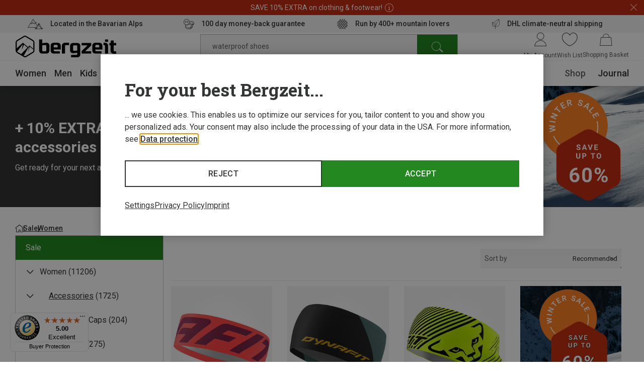

--- FILE ---
content_type: text/javascript
request_url: https://widgets.trustedshops.com/js/X8F5752825E91B073BE0057C20036BE14.js
body_size: 1248
content:
((e,t)=>{const a={shopInfo:{tsId:"X8F5752825E91B073BE0057C20036BE14",name:"bergzeit.pl",url:"bergzeit.pl",language:"en",targetMarket:"EUO",ratingVariant:"WIDGET",eTrustedIds:{accountId:"acc-47e227b9-86aa-4cab-9e88-721a41b67b5c",channelId:"chl-1a14d89a-3cc5-498d-8748-976e7cf53517"},buyerProtection:{certificateType:"CLASSIC",certificateState:"PRODUCTION",mainProtectionCurrency:"EUR",classicProtectionAmount:2500,maxProtectionDuration:30,firstCertified:"2025-12-05 00:00:00"},reviewSystem:{rating:{averageRating:5,averageRatingCount:5,overallRatingCount:5,distribution:{oneStar:0,twoStars:0,threeStars:0,fourStars:0,fiveStars:5}},reviews:[{average:5,buyerStatement:"Great shoes for everyday walking",rawChangeDate:"2026-01-28T07:11:45.000Z",changeDate:"28/01/2026",transactionDate:"14/01/2026"},{average:5,buyerStatement:"Fast internacional delivery. Quick refund for returned items.",rawChangeDate:"2026-01-27T07:10:39.000Z",changeDate:"27/01/2026",transactionDate:"12/01/2026"},{average:5,rawChangeDate:"2026-01-24T14:43:47.000Z",changeDate:"24/01/2026",transactionDate:"10/01/2026"}]},features:["GUARANTEE_RECOG_CLASSIC_INTEGRATION","MARS_REVIEWS","MARS_EVENTS","DISABLE_REVIEWREQUEST_SENDING","MARS_QUESTIONNAIRE","MARS_PUBLIC_QUESTIONNAIRE"],consentManagementType:"OFF",urls:{profileUrl:"https://www.trstd.com/en-eu/reviews/bergzeit-pl",profileUrlLegalSection:"https://www.trstd.com/en-eu/reviews/bergzeit-pl#legal-info",reviewLegalUrl:"https://help.etrusted.com/hc/en-gb/articles/23970864566162"},contractStartDate:"2023-12-18 00:00:00",shopkeeper:{name:"Bergzeit GmbH",street:"Georg-Kaindl-Str. 1",country:"DE",city:"Otterfing",zip:"83624"},displayVariant:"full",variant:"full",twoLetterCountryCode:"GB"},"process.env":{STAGE:"prod"},externalConfig:{trustbadgeScriptUrl:"https://widgets.trustedshops.com/assets/trustbadge.js",cdnDomain:"widgets.trustedshops.com"},elementIdSuffix:"-98e3dadd90eb493088abdc5597a70810",buildTimestamp:"2026-01-31T05:48:25.429Z",buildStage:"prod"},r=a=>{const{trustbadgeScriptUrl:r}=a.externalConfig;let n=t.querySelector(`script[src="${r}"]`);n&&t.body.removeChild(n),n=t.createElement("script"),n.src=r,n.charset="utf-8",n.setAttribute("data-type","trustbadge-business-logic"),n.onerror=()=>{throw new Error(`The Trustbadge script could not be loaded from ${r}. Have you maybe selected an invalid TSID?`)},n.onload=()=>{e.trustbadge?.load(a)},t.body.appendChild(n)};"complete"===t.readyState?r(a):e.addEventListener("load",()=>{r(a)})})(window,document);

--- FILE ---
content_type: application/javascript; charset=utf-8
request_url: https://www.bergzeit.pl/ca67367fab0ff278d770487a02eb1851244f90f4/assets/bergzeit/js/3594.app.js
body_size: 2096
content:
"use strict";(self.webpackChunkbergzeit_frontend_structure=self.webpackChunkbergzeit_frontend_structure||[]).push([[3594],{3594:function(e,t,i){i.r(t),i.d(t,{default:function(){return w}});var s=i(55780);const a={class:"image-based-filters__expert-intro"},r=["innerHTML"],l={key:1,class:"image-based-filters__headline headline headline--no-border headline--type_h3"},n={key:3,class:"image-based-filters__loader"};var o=i(5398);const d=["data-position"],c=["src"],p={class:"image-filter-tab__text"},u={class:"image-filter-tab__headline"},m={key:0,class:"image-filter-tab__description"};var b={name:"image-filter-tab",props:{image:Object,expertMode:Boolean,description:String,name:String},emits:["click"]},g=i(59163),h=(0,g.A)(b,[["render",function(e,t,i,a,r,l){return(0,s.uX)(),(0,s.CE)("div",{class:"image-filter-tab","data-position":e.name,tabindex:"0",onClick:t[0]||(t[0]=t=>e.$emit("click")),onKeydown:t[1]||(t[1]=(0,s.jR)((0,s.D$)((t=>e.$emit("click")),["prevent"]),["enter"]))},[(0,s.Lk)("div",{class:(0,s.C4)(["image-filter-tab__image-container",{"image-filter-tab__image-container--short":e.expertMode}])},[(0,s.Lk)("img",{class:(0,s.C4)(["image-filter-tab__image",{"image-filter-tab__image--cover":!e.image?.src}]),src:e.image?.src||e.$staticImage("imageFilterTabCover.svg"),alt:"Image"},null,10,c)],2),(0,s.Lk)("div",p,[(0,s.Lk)("span",u,(0,s.v_)(e.name),1),e.description?((0,s.uX)(),(0,s.CE)("span",m,(0,s.v_)(e.description),1)):(0,s.Q3)("v-if",!0)])],40,d)}]]),f=i(45386),_=i(37927),k=i(44796),v=i(99080),F=i(51774),x=i(21175),C={name:"image-based-filters",mixins:[v.A],data(){return{skippedFilters:[]}},props:{imageFilters:{type:Array,default:()=>[]},showPlaceholders:Boolean,isMiddlePosition:Boolean,expert:String},emits:["close","filterSelect"],components:{Slider:o.A,ImageFilterTab:h,SwipableTabsList:f.A,Loader:_.default},beforeUnmount(){this.$emit("close")},computed:{...(0,F.n2)(x.u),...(0,F.aH)(x.u,{filters:"filters",showLoader:e=>e.loadingStatus===k.A.Loading}),tabs(){const e=[...this.currentFilter.options||[]];return e.length&&this.expert&&e.unshift({description:this.$t("skipQuestionDescription"),name:this.$t("skipQuestionHeadline")}),e},imageFiltersFiltered(){return this.imageFilters.filter((e=>{let{name:t}=e;return!this.skippedFilters.includes(t)}))},currentFilter(){return this.imageFiltersFiltered?.[0]||{}},index(){return this.filters.findIndex((e=>"price"===this.currentFilter.type?e.name===this.currentFilter.priceOptionsName:e.name===this.currentFilter.name))},trackingName(){return"image-based-filters-teaser"},id(){return this.currentFilter.teaserId},name(){return this.currentFilter.teaserName},expertImage(){return{src:this.$staticImage(`${this.expert}.png`),alt:this.$t(`${this.expert}Intro`)}}},methods:{handleFilterClick(e){if(!e.value&&!e.minValue&&!e.maxValue)return void this.skippedFilters.push(this.currentFilter.name);const t="regular"===this.currentFilter.type,i=t?{activeOptions:[...this.filters[this.index].activeOptions,e.value]}:{minValue:e.minValue,maxValue:e.maxValue},s=t?"filterUpdate":"filterRangeUpdate";this.productsListPageStore[s]({index:this.index,updatePageOnChange:!1,...i}),this.productsListPageStore.applyFilters(),this.$emit("filterSelect",this.currentFilter.teaserName),this.isMiddlePosition&&window.scrollTo({top:0,behavior:"smooth"})}}},w=(0,g.A)(C,[["render",function(e,t,i,o,d,c){const p=(0,s.g2)("image-vue"),u=(0,s.g2)("image-filter-tab"),m=(0,s.g2)("slider"),b=(0,s.g2)("loader"),g=(0,s.gN)("promo-click"),h=(0,s.gN)("visibility-tracking");return(0,s.uX)(),(0,s.CE)("div",{class:(0,s.C4)(["image-based-filters",{"image-based-filters--expert":e.expert}])},[e.expert?((0,s.uX)(),(0,s.CE)("div",{key:0,class:(0,s.C4)(["image-based-filters__expert-section",{"image-based-filters__expert-section--final":!e.tabs.length}])},[(0,s.bF)(p,(0,s.v6)({class:["image-based-filters__expert-image",{"image-based-filters__expert-image--final":!e.tabs.length}]},e.expertImage,{ratio:1}),null,16,["class"]),(0,s.Lk)("span",a,(0,s.v_)(e.$t(`${e.expert}Intro`)),1),(0,s.Lk)("span",{class:"image-based-filters__headline image-based-filters__headline--inline headline headline--no-border headline--type_h5",innerHTML:e.tabs.length?e.currentFilter?.headline:e.$t("successMessage")},null,8,r)],2)):((0,s.uX)(),(0,s.CE)("span",l,(0,s.v_)(e.currentFilter&&e.currentFilter.headline),1)),e.tabs.length?((0,s.uX)(),(0,s.Wv)(s.eB,{key:2,name:"image-based-filters__slider-",mode:"out-in"},{default:(0,s.k6)((()=>[e.currentFilter?(0,s.bo)(((0,s.uX)(),(0,s.CE)("div",{key:e.currentFilter.name,class:"image-based-filters__slider"},[(0,s.bF)(m,{class:"image-based-filters__tabs-list",slides:e.tabs,"slides-per-view":{tv:5.2,tablet:4.2,phone:2.15},"space-between":e.$m.isMobile?7:12,"hide-pagination":"","controlled-snap":"","prevent-stretch":""},{default:(0,s.k6)((t=>{let{slide:i}=t;return[(0,s.Lk)("div",{class:(0,s.C4)(["image-based-filters__slide",{"image-based-filters__slide--placeholder":e.showPlaceholders}])},[(0,s.bo)((0,s.bF)(u,(0,s.v6)({class:"image-based-filters__tab"},i,{expertMode:!!e.expert,onClick:t=>e.handleFilterClick(i)}),null,16,["expertMode","onClick"]),[[g,e.trackingClick]])],2)]})),_:1},8,["slides","space-between"])])),[[h,e.trackingView]]):(0,s.Q3)("v-if",!0)])),_:1})):(0,s.Q3)("v-if",!0),e.showLoader?((0,s.uX)(),(0,s.CE)("div",n,[(0,s.bF)(b)])):(0,s.Q3)("v-if",!0)],2)}]])},45386:function(e,t,i){i.d(t,{A:function(){return o}});var s=i(55780);const a={class:"swipable-tabs-list"},r={class:"swipable-tabs-list__tabs-list",ref:"tabsList"},l=["onClick"];var n={name:"swipable-tabs-list",components:{Slider:i(5398).A},props:{tabs:Array,component:String,options:Object},data(){return{activeTabIndex:0}},methods:{updateOpenedTab(e){this.activeTabIndex=e;const t=this.$refs.tabsList,i=this.$refs.tab[e];t.scrollTo({left:i.offsetLeft,behavior:"smooth"}),this.$refs.slider.scrollIntoView(e)}}},o=(0,i(59163).A)(n,[["render",function(e,t,i,n,o,d){const c=(0,s.g2)("slider");return(0,s.uX)(),(0,s.CE)("div",a,[(0,s.Lk)("ul",r,[((0,s.uX)(!0),(0,s.CE)(s.FK,null,(0,s.pI)(e.tabs,((t,i)=>((0,s.uX)(),(0,s.CE)("li",{class:(0,s.C4)(["swipable-tabs-list__tab",{"swipable-tabs-list__tab--active":i===e.activeTabIndex}]),key:t.tabName,ref_for:!0,ref:"tab",onClick:t=>e.updateOpenedTab(i)},[(0,s.Lk)("span",null,(0,s.v_)(t.tabName),1)],10,l)))),128))],512),(0,s.bF)(c,{slides:e.tabs,"slides-per-view":{phone:1},"pagination-size":"small",ref:"slider","watch-scroll-end":"",onScrollEnd:e.updateOpenedTab},{default:(0,s.k6)((t=>{let{slide:i}=t;return[((0,s.uX)(),(0,s.Wv)((0,s.$y)(e.component),(0,s.v6)(i,{"tracking-click":e.options.trackingClick,class:"swipable-tabs-list__tab-content"}),null,16,["tracking-click"]))]})),_:1},8,["slides","onScrollEnd"])])}]])}}]);